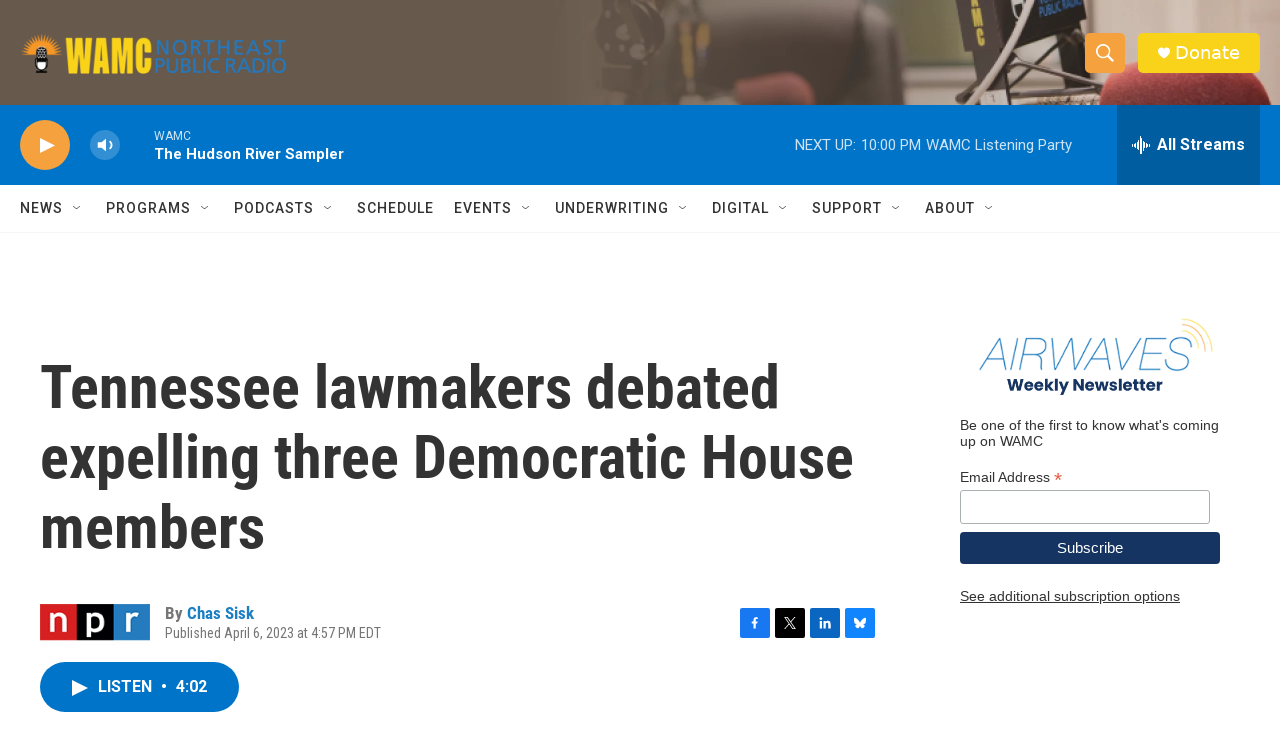

--- FILE ---
content_type: text/html; charset=utf-8
request_url: https://www.google.com/recaptcha/api2/aframe
body_size: 267
content:
<!DOCTYPE HTML><html><head><meta http-equiv="content-type" content="text/html; charset=UTF-8"></head><body><script nonce="pQ_K2irvsWhNmZTZ6ayMYQ">/** Anti-fraud and anti-abuse applications only. See google.com/recaptcha */ try{var clients={'sodar':'https://pagead2.googlesyndication.com/pagead/sodar?'};window.addEventListener("message",function(a){try{if(a.source===window.parent){var b=JSON.parse(a.data);var c=clients[b['id']];if(c){var d=document.createElement('img');d.src=c+b['params']+'&rc='+(localStorage.getItem("rc::a")?sessionStorage.getItem("rc::b"):"");window.document.body.appendChild(d);sessionStorage.setItem("rc::e",parseInt(sessionStorage.getItem("rc::e")||0)+1);localStorage.setItem("rc::h",'1769912437824');}}}catch(b){}});window.parent.postMessage("_grecaptcha_ready", "*");}catch(b){}</script></body></html>